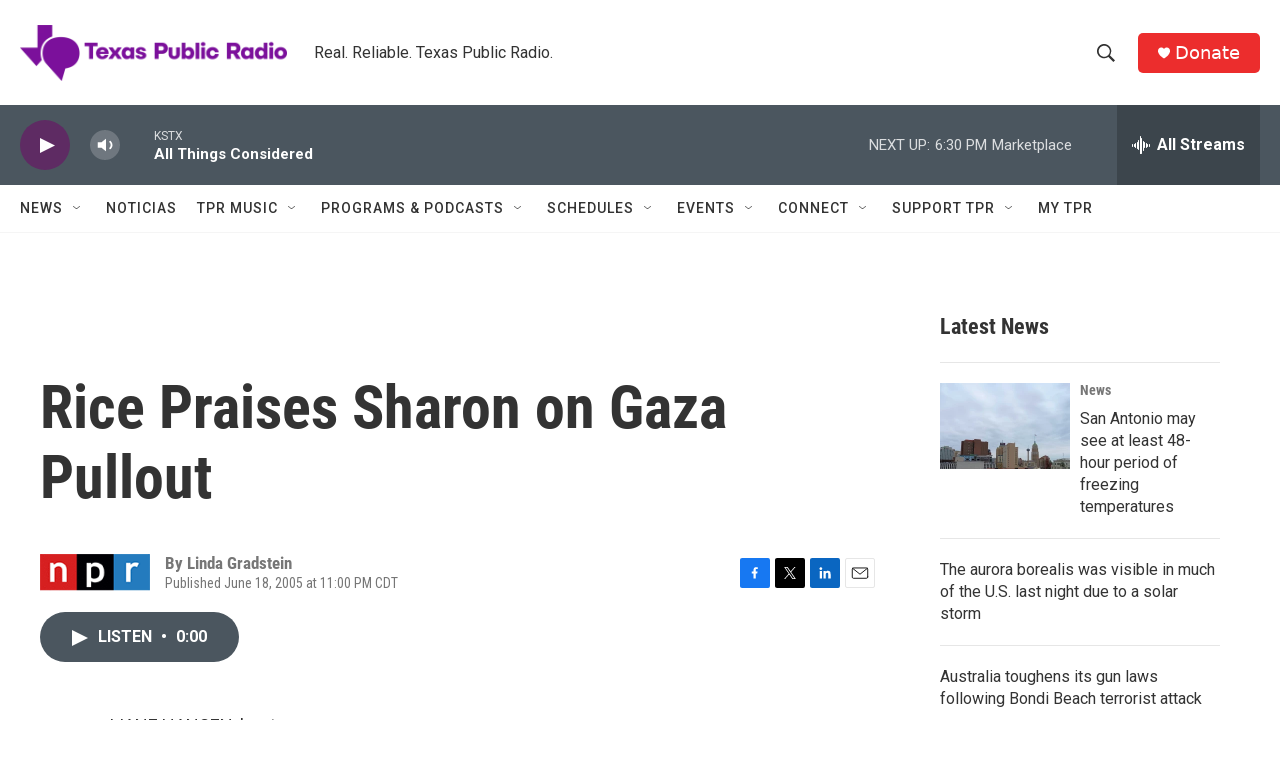

--- FILE ---
content_type: text/html; charset=utf-8
request_url: https://www.google.com/recaptcha/api2/aframe
body_size: 267
content:
<!DOCTYPE HTML><html><head><meta http-equiv="content-type" content="text/html; charset=UTF-8"></head><body><script nonce="PZR-D0xDS98h06ot001MKw">/** Anti-fraud and anti-abuse applications only. See google.com/recaptcha */ try{var clients={'sodar':'https://pagead2.googlesyndication.com/pagead/sodar?'};window.addEventListener("message",function(a){try{if(a.source===window.parent){var b=JSON.parse(a.data);var c=clients[b['id']];if(c){var d=document.createElement('img');d.src=c+b['params']+'&rc='+(localStorage.getItem("rc::a")?sessionStorage.getItem("rc::b"):"");window.document.body.appendChild(d);sessionStorage.setItem("rc::e",parseInt(sessionStorage.getItem("rc::e")||0)+1);localStorage.setItem("rc::h",'1768948323427');}}}catch(b){}});window.parent.postMessage("_grecaptcha_ready", "*");}catch(b){}</script></body></html>